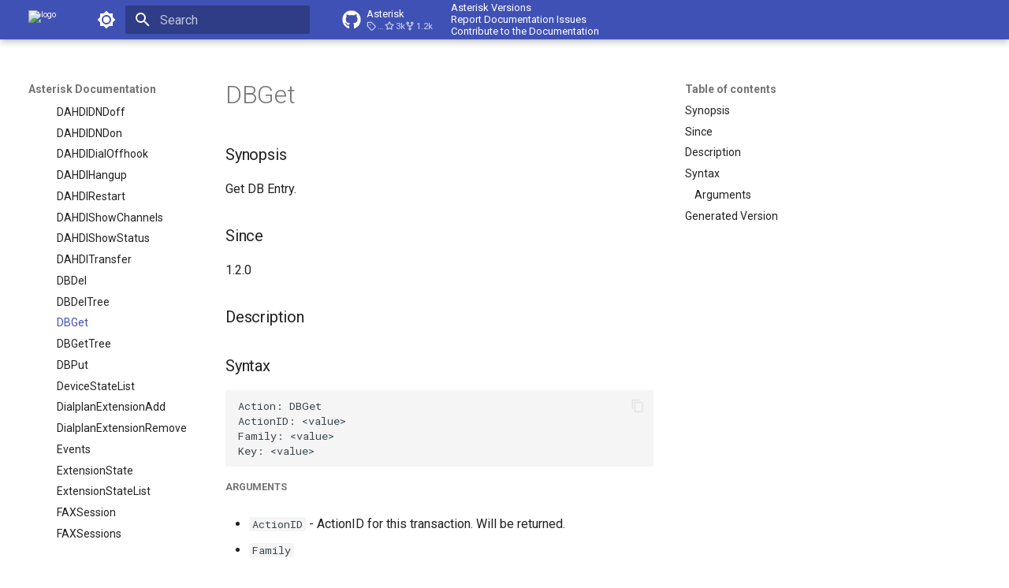

--- FILE ---
content_type: text/html; charset=utf-8
request_url: https://docs.asterisk.org/Asterisk_21_Documentation/API_Documentation/AMI_Actions/DBGet/
body_size: 13328
content:
<!doctype html><html lang=en class=no-js> <head><meta charset=utf-8><meta name=viewport content="width=device-width,initial-scale=1"><link href=https://docs.asterisk.org/Asterisk_21_Documentation/API_Documentation/AMI_Actions/DBGet/ rel=canonical><link href=../DBDelTree/ rel=prev><link href=../DBGetTree/ rel=next><link rel=icon href=../../../../favicon.ico><meta name=generator content="mkdocs-1.6.1, mkdocs-material-9.6.19"><title>DBGet - Asterisk Documentation</title><link rel=stylesheet href=../../../../assets/stylesheets/main.7e37652d.min.css><link rel=stylesheet href=../../../../assets/stylesheets/palette.06af60db.min.css><link rel=preconnect href=https://fonts.gstatic.com crossorigin><link rel=stylesheet href="https://fonts.googleapis.com/css?family=Roboto:300,300i,400,400i,700,700i%7CRoboto+Mono:400,400i,700,700i&display=fallback"><style>:root{--md-text-font:"Roboto";--md-code-font:"Roboto Mono"}</style><link rel=stylesheet href=../../../../material-override.css><script>__md_scope=new URL("../../../..",location),__md_hash=e=>[...e].reduce(((e,_)=>(e<<5)-e+_.charCodeAt(0)),0),__md_get=(e,_=localStorage,t=__md_scope)=>JSON.parse(_.getItem(t.pathname+"."+e)),__md_set=(e,_,t=localStorage,a=__md_scope)=>{try{t.setItem(a.pathname+"."+e,JSON.stringify(_))}catch(e){}}</script><script id=__analytics>function __md_analytics(){function e(){dataLayer.push(arguments)}window.dataLayer=window.dataLayer||[],e("js",new Date),e("config","G-2ZKMCW9DZ9"),document.addEventListener("DOMContentLoaded",(function(){document.forms.search&&document.forms.search.query.addEventListener("blur",(function(){this.value&&e("event","search",{search_term:this.value})}));document$.subscribe((function(){var t=document.forms.feedback;if(void 0!==t)for(var a of t.querySelectorAll("[type=submit]"))a.addEventListener("click",(function(a){a.preventDefault();var n=document.location.pathname,d=this.getAttribute("data-md-value");e("event","feedback",{page:n,data:d}),t.firstElementChild.disabled=!0;var r=t.querySelector(".md-feedback__note [data-md-value='"+d+"']");r&&(r.hidden=!1)})),t.hidden=!1})),location$.subscribe((function(t){e("config","G-2ZKMCW9DZ9",{page_path:t.pathname})}))}));var t=document.createElement("script");t.async=!0,t.src="https://www.googletagmanager.com/gtag/js?id=G-2ZKMCW9DZ9",document.getElementById("__analytics").insertAdjacentElement("afterEnd",t)}</script><script>"undefined"!=typeof __md_analytics&&__md_analytics()</script></head> <body dir=ltr data-md-color-scheme=default data-md-color-primary=indigo data-md-color-accent=indigo> <input class=md-toggle data-md-toggle=drawer type=checkbox id=__drawer autocomplete=off> <input class=md-toggle data-md-toggle=search type=checkbox id=__search autocomplete=off> <label class=md-overlay for=__drawer></label> <div data-md-component=skip> <a href=#dbget class=md-skip> Skip to content </a> </div> <div data-md-component=announce> </div> <header class="md-header md-header--shadow" data-md-component=header> <nav class="md-header__inner md-grid" aria-label=Header> <a href=../../../.. title="Asterisk Documentation" class="md-header__button md-logo" aria-label="Asterisk Documentation" data-md-component=logo> <img src=../../../../favicon.ico alt=logo> </a> <label class="md-header__button md-icon" for=__drawer> <svg xmlns=http://www.w3.org/2000/svg viewbox="0 0 24 24"><path d="M3 6h18v2H3zm0 5h18v2H3zm0 5h18v2H3z"/></svg> </label> <div class=md-header__title data-md-component=header-title> <div class=md-header__ellipsis> <div class=md-header__topic> <span class=md-ellipsis> Asterisk Documentation </span> </div> <div class=md-header__topic data-md-component=header-topic> <span class=md-ellipsis> DBGet </span> </div> </div> </div> <form class=md-header__option data-md-component=palette> <input class=md-option data-md-color-media="(prefers-color-scheme: light)" data-md-color-scheme=default data-md-color-primary=indigo data-md-color-accent=indigo aria-label="Switch to dark mode" type=radio name=__palette id=__palette_0> <label class="md-header__button md-icon" title="Switch to dark mode" for=__palette_1 hidden> <svg xmlns=http://www.w3.org/2000/svg viewbox="0 0 24 24"><path d="M12 8a4 4 0 0 0-4 4 4 4 0 0 0 4 4 4 4 0 0 0 4-4 4 4 0 0 0-4-4m0 10a6 6 0 0 1-6-6 6 6 0 0 1 6-6 6 6 0 0 1 6 6 6 6 0 0 1-6 6m8-9.31V4h-4.69L12 .69 8.69 4H4v4.69L.69 12 4 15.31V20h4.69L12 23.31 15.31 20H20v-4.69L23.31 12z"/></svg> </label> <input class=md-option data-md-color-media="(prefers-color-scheme: dark)" data-md-color-scheme=slate data-md-color-primary=indigo data-md-color-accent=indigo aria-label="Switch to light mode" type=radio name=__palette id=__palette_1> <label class="md-header__button md-icon" title="Switch to light mode" for=__palette_0 hidden> <svg xmlns=http://www.w3.org/2000/svg viewbox="0 0 24 24"><path d="M12 18c-.89 0-1.74-.2-2.5-.55C11.56 16.5 13 14.42 13 12s-1.44-4.5-3.5-5.45C10.26 6.2 11.11 6 12 6a6 6 0 0 1 6 6 6 6 0 0 1-6 6m8-9.31V4h-4.69L12 .69 8.69 4H4v4.69L.69 12 4 15.31V20h4.69L12 23.31 15.31 20H20v-4.69L23.31 12z"/></svg> </label> </form> <script>var palette=__md_get("__palette");if(palette&&palette.color){if("(prefers-color-scheme)"===palette.color.media){var media=matchMedia("(prefers-color-scheme: light)"),input=document.querySelector(media.matches?"[data-md-color-media='(prefers-color-scheme: light)']":"[data-md-color-media='(prefers-color-scheme: dark)']");palette.color.media=input.getAttribute("data-md-color-media"),palette.color.scheme=input.getAttribute("data-md-color-scheme"),palette.color.primary=input.getAttribute("data-md-color-primary"),palette.color.accent=input.getAttribute("data-md-color-accent")}for(var[key,value]of Object.entries(palette.color))document.body.setAttribute("data-md-color-"+key,value)}</script> <label class="md-header__button md-icon" for=__search> <svg xmlns=http://www.w3.org/2000/svg viewbox="0 0 24 24"><path d="M9.5 3A6.5 6.5 0 0 1 16 9.5c0 1.61-.59 3.09-1.56 4.23l.27.27h.79l5 5-1.5 1.5-5-5v-.79l-.27-.27A6.52 6.52 0 0 1 9.5 16 6.5 6.5 0 0 1 3 9.5 6.5 6.5 0 0 1 9.5 3m0 2C7 5 5 7 5 9.5S7 14 9.5 14 14 12 14 9.5 12 5 9.5 5"/></svg> </label> <div class=md-search data-md-component=search role=dialog> <label class=md-search__overlay for=__search></label> <div class=md-search__inner role=search> <form class=md-search__form name=search> <input type=text class=md-search__input name=query aria-label=Search placeholder=Search autocapitalize=off autocorrect=off autocomplete=off spellcheck=false data-md-component=search-query required> <label class="md-search__icon md-icon" for=__search> <svg xmlns=http://www.w3.org/2000/svg viewbox="0 0 24 24"><path d="M9.5 3A6.5 6.5 0 0 1 16 9.5c0 1.61-.59 3.09-1.56 4.23l.27.27h.79l5 5-1.5 1.5-5-5v-.79l-.27-.27A6.52 6.52 0 0 1 9.5 16 6.5 6.5 0 0 1 3 9.5 6.5 6.5 0 0 1 9.5 3m0 2C7 5 5 7 5 9.5S7 14 9.5 14 14 12 14 9.5 12 5 9.5 5"/></svg> <svg xmlns=http://www.w3.org/2000/svg viewbox="0 0 24 24"><path d="M20 11v2H8l5.5 5.5-1.42 1.42L4.16 12l7.92-7.92L13.5 5.5 8 11z"/></svg> </label> <nav class=md-search__options aria-label=Search> <a href=javascript:void(0) class="md-search__icon md-icon" title=Share aria-label=Share data-clipboard data-clipboard-text data-md-component=search-share tabindex=-1> <svg xmlns=http://www.w3.org/2000/svg viewbox="0 0 24 24"><path d="M18 16.08c-.76 0-1.44.3-1.96.77L8.91 12.7c.05-.23.09-.46.09-.7s-.04-.47-.09-.7l7.05-4.11c.54.5 1.25.81 2.04.81a3 3 0 0 0 3-3 3 3 0 0 0-3-3 3 3 0 0 0-3 3c0 .24.04.47.09.7L8.04 9.81C7.5 9.31 6.79 9 6 9a3 3 0 0 0-3 3 3 3 0 0 0 3 3c.79 0 1.5-.31 2.04-.81l7.12 4.15c-.05.21-.08.43-.08.66 0 1.61 1.31 2.91 2.92 2.91s2.92-1.3 2.92-2.91A2.92 2.92 0 0 0 18 16.08"/></svg> </a> <button type=reset class="md-search__icon md-icon" title=Clear aria-label=Clear tabindex=-1> <svg xmlns=http://www.w3.org/2000/svg viewbox="0 0 24 24"><path d="M19 6.41 17.59 5 12 10.59 6.41 5 5 6.41 10.59 12 5 17.59 6.41 19 12 13.41 17.59 19 19 17.59 13.41 12z"/></svg> </button> </nav> <div class=md-search__suggest data-md-component=search-suggest></div> </form> <div class=md-search__output> <div class=md-search__scrollwrap tabindex=0 data-md-scrollfix> <div class=md-search-result data-md-component=search-result> <div class=md-search-result__meta> Initializing search </div> <ol class=md-search-result__list role=presentation></ol> </div> </div> </div> </div> </div> <div class=md-header__source> <table border=0 style="width: max-content;padding:0px;margin:0px"><tr><td> <a href=https://github.com/asterisk/asterisk title="Go to repository" class=md-source data-md-component=source> <div class="md-source__icon md-icon"> <svg xmlns=http://www.w3.org/2000/svg viewbox="0 0 512 512"><!-- Font Awesome Free 7.0.0 by @fontawesome - https://fontawesome.com License - https://fontawesome.com/license/free (Icons: CC BY 4.0, Fonts: SIL OFL 1.1, Code: MIT License) Copyright 2025 Fonticons, Inc.--><path fill=currentColor d="M173.9 397.4c0 2-2.3 3.6-5.2 3.6-3.3.3-5.6-1.3-5.6-3.6 0-2 2.3-3.6 5.2-3.6 3-.3 5.6 1.3 5.6 3.6m-31.1-4.5c-.7 2 1.3 4.3 4.3 4.9 2.6 1 5.6 0 6.2-2s-1.3-4.3-4.3-5.2c-2.6-.7-5.5.3-6.2 2.3m44.2-1.7c-2.9.7-4.9 2.6-4.6 4.9.3 2 2.9 3.3 5.9 2.6 2.9-.7 4.9-2.6 4.6-4.6-.3-1.9-3-3.2-5.9-2.9M252.8 8C114.1 8 8 113.3 8 252c0 110.9 69.8 205.8 169.5 239.2 12.8 2.3 17.3-5.6 17.3-12.1 0-6.2-.3-40.4-.3-61.4 0 0-70 15-84.7-29.8 0 0-11.4-29.1-27.8-36.6 0 0-22.9-15.7 1.6-15.4 0 0 24.9 2 38.6 25.8 21.9 38.6 58.6 27.5 72.9 20.9 2.3-16 8.8-27.1 16-33.7-55.9-6.2-112.3-14.3-112.3-110.5 0-27.5 7.6-41.3 23.6-58.9-2.6-6.5-11.1-33.3 2.6-67.9 20.9-6.5 69 27 69 27 20-5.6 41.5-8.5 62.8-8.5s42.8 2.9 62.8 8.5c0 0 48.1-33.6 69-27 13.7 34.7 5.2 61.4 2.6 67.9 16 17.7 25.8 31.5 25.8 58.9 0 96.5-58.9 104.2-114.8 110.5 9.2 7.9 17 22.9 17 46.4 0 33.7-.3 75.4-.3 83.6 0 6.5 4.6 14.4 17.3 12.1C436.2 457.8 504 362.9 504 252 504 113.3 391.5 8 252.8 8M105.2 352.9c-1.3 1-1 3.3.7 5.2 1.6 1.6 3.9 2.3 5.2 1 1.3-1 1-3.3-.7-5.2-1.6-1.6-3.9-2.3-5.2-1m-10.8-8.1c-.7 1.3.3 2.9 2.3 3.9 1.6 1 3.6.7 4.3-.7.7-1.3-.3-2.9-2.3-3.9-2-.6-3.6-.3-4.3.7m32.4 35.6c-1.6 1.3-1 4.3 1.3 6.2 2.3 2.3 5.2 2.6 6.5 1 1.3-1.3.7-4.3-1.3-6.2-2.2-2.3-5.2-2.6-6.5-1m-11.4-14.7c-1.6 1-1.6 3.6 0 5.9s4.3 3.3 5.6 2.3c1.6-1.3 1.6-3.9 0-6.2-1.4-2.3-4-3.3-5.6-2"/></svg> </div> <div class=md-source__repository> Asterisk </div> </a> </td> <td style=font-size:.65rem;line-height:1.2;vertical-align:middle;> <a href=/About-the-Project/Asterisk-Versions>Asterisk Versions</a><br> <a target=_blank href=https://github.com/asterisk/documentation/issues>Report Documentation Issues</a><br> <a target=_blank href=https://github.com/asterisk/documentation>Contribute to the Documentation</a> </td></tr> </table> </div> </nav> </header> <div class=md-container data-md-component=container> <main class=md-main data-md-component=main> <div class="md-main__inner md-grid"> <div class="md-sidebar md-sidebar--primary" data-md-component=sidebar data-md-type=navigation> <div class=md-sidebar__scrollwrap> <div class=md-sidebar__inner> <nav class="md-nav md-nav--primary" aria-label=Navigation data-md-level=0> <label class=md-nav__title for=__drawer> <a href=../../../.. title="Asterisk Documentation" class="md-nav__button md-logo" aria-label="Asterisk Documentation" data-md-component=logo> <img src=../../../../favicon.ico alt=logo> </a> Asterisk Documentation </label> <div class=md-nav__source> <table border=0 style="width: max-content;padding:0px;margin:0px"><tr><td> <a href=https://github.com/asterisk/asterisk title="Go to repository" class=md-source data-md-component=source> <div class="md-source__icon md-icon"> <svg xmlns=http://www.w3.org/2000/svg viewbox="0 0 512 512"><!-- Font Awesome Free 7.0.0 by @fontawesome - https://fontawesome.com License - https://fontawesome.com/license/free (Icons: CC BY 4.0, Fonts: SIL OFL 1.1, Code: MIT License) Copyright 2025 Fonticons, Inc.--><path fill=currentColor d="M173.9 397.4c0 2-2.3 3.6-5.2 3.6-3.3.3-5.6-1.3-5.6-3.6 0-2 2.3-3.6 5.2-3.6 3-.3 5.6 1.3 5.6 3.6m-31.1-4.5c-.7 2 1.3 4.3 4.3 4.9 2.6 1 5.6 0 6.2-2s-1.3-4.3-4.3-5.2c-2.6-.7-5.5.3-6.2 2.3m44.2-1.7c-2.9.7-4.9 2.6-4.6 4.9.3 2 2.9 3.3 5.9 2.6 2.9-.7 4.9-2.6 4.6-4.6-.3-1.9-3-3.2-5.9-2.9M252.8 8C114.1 8 8 113.3 8 252c0 110.9 69.8 205.8 169.5 239.2 12.8 2.3 17.3-5.6 17.3-12.1 0-6.2-.3-40.4-.3-61.4 0 0-70 15-84.7-29.8 0 0-11.4-29.1-27.8-36.6 0 0-22.9-15.7 1.6-15.4 0 0 24.9 2 38.6 25.8 21.9 38.6 58.6 27.5 72.9 20.9 2.3-16 8.8-27.1 16-33.7-55.9-6.2-112.3-14.3-112.3-110.5 0-27.5 7.6-41.3 23.6-58.9-2.6-6.5-11.1-33.3 2.6-67.9 20.9-6.5 69 27 69 27 20-5.6 41.5-8.5 62.8-8.5s42.8 2.9 62.8 8.5c0 0 48.1-33.6 69-27 13.7 34.7 5.2 61.4 2.6 67.9 16 17.7 25.8 31.5 25.8 58.9 0 96.5-58.9 104.2-114.8 110.5 9.2 7.9 17 22.9 17 46.4 0 33.7-.3 75.4-.3 83.6 0 6.5 4.6 14.4 17.3 12.1C436.2 457.8 504 362.9 504 252 504 113.3 391.5 8 252.8 8M105.2 352.9c-1.3 1-1 3.3.7 5.2 1.6 1.6 3.9 2.3 5.2 1 1.3-1 1-3.3-.7-5.2-1.6-1.6-3.9-2.3-5.2-1m-10.8-8.1c-.7 1.3.3 2.9 2.3 3.9 1.6 1 3.6.7 4.3-.7.7-1.3-.3-2.9-2.3-3.9-2-.6-3.6-.3-4.3.7m32.4 35.6c-1.6 1.3-1 4.3 1.3 6.2 2.3 2.3 5.2 2.6 6.5 1 1.3-1.3.7-4.3-1.3-6.2-2.2-2.3-5.2-2.6-6.5-1m-11.4-14.7c-1.6 1-1.6 3.6 0 5.9s4.3 3.3 5.6 2.3c1.6-1.3 1.6-3.9 0-6.2-1.4-2.3-4-3.3-5.6-2"/></svg> </div> <div class=md-source__repository> Asterisk </div> </a> </td> <td style=font-size:.65rem;line-height:1.2;vertical-align:middle;> <a href=/About-the-Project/Asterisk-Versions>Asterisk Versions</a><br> <a target=_blank href=https://github.com/asterisk/documentation/issues>Report Documentation Issues</a><br> <a target=_blank href=https://github.com/asterisk/documentation>Contribute to the Documentation</a> </td></tr> </table> </div> <ul class=md-nav__list data-md-scrollfix> <li class="md-nav__item md-nav__item--pruned md-nav__item--nested"> <a href=../../../../About-the-Project/ class=md-nav__link> <span class=md-ellipsis> About the Project </span> <span class="md-nav__icon md-icon"></span> </a> </li> <li class="md-nav__item md-nav__item--pruned md-nav__item--nested"> <a href=../../../../Asterisk-Community/ class=md-nav__link> <span class=md-ellipsis> Asterisk Community </span> <span class="md-nav__icon md-icon"></span> </a> </li> <li class="md-nav__item md-nav__item--pruned md-nav__item--nested"> <a href=../../../../Fundamentals/ class=md-nav__link> <span class=md-ellipsis> Fundamentals </span> <span class="md-nav__icon md-icon"></span> </a> </li> <li class="md-nav__item md-nav__item--pruned md-nav__item--nested"> <a href=../../../../Getting-Started/Beginning-Asterisk/ class=md-nav__link> <span class=md-ellipsis> Getting Started </span> <span class="md-nav__icon md-icon"></span> </a> </li> <li class="md-nav__item md-nav__item--pruned md-nav__item--nested"> <a href=../../../../Configuration/ class=md-nav__link> <span class=md-ellipsis> Configuration </span> <span class="md-nav__icon md-icon"></span> </a> </li> <li class="md-nav__item md-nav__item--pruned md-nav__item--nested"> <a href=../../../../Deployment/ class=md-nav__link> <span class=md-ellipsis> Deployment </span> <span class="md-nav__icon md-icon"></span> </a> </li> <li class="md-nav__item md-nav__item--pruned md-nav__item--nested"> <a href=../../../../Operation/ class=md-nav__link> <span class=md-ellipsis> Operation </span> <span class="md-nav__icon md-icon"></span> </a> </li> <li class="md-nav__item md-nav__item--pruned md-nav__item--nested"> <a href=../../../../Development/ class=md-nav__link> <span class=md-ellipsis> Development </span> <span class="md-nav__icon md-icon"></span> </a> </li> <li class="md-nav__item md-nav__item--pruned md-nav__item--nested"> <a href=../../../../Latest_API/ class=md-nav__link> <span class=md-ellipsis> Latest API </span> <span class="md-nav__icon md-icon"></span> </a> </li> <li class="md-nav__item md-nav__item--pruned md-nav__item--nested"> <a href=../../../../Asterisk_18_Documentation/ class=md-nav__link> <span class=md-ellipsis> Asterisk 18 Documentation </span> <span class="md-nav__icon md-icon"></span> </a> </li> <li class="md-nav__item md-nav__item--pruned md-nav__item--nested"> <a href=../../../../Asterisk_19_Documentation/ class=md-nav__link> <span class=md-ellipsis> Asterisk 19 Documentation </span> <span class="md-nav__icon md-icon"></span> </a> </li> <li class="md-nav__item md-nav__item--pruned md-nav__item--nested"> <a href=../../../../Asterisk_20_Documentation/ class=md-nav__link> <span class=md-ellipsis> Asterisk 20 Documentation </span> <span class="md-nav__icon md-icon"></span> </a> </li> <li class="md-nav__item md-nav__item--active md-nav__item--nested"> <input class="md-nav__toggle md-toggle " type=checkbox id=__nav_13 checked> <div class="md-nav__link md-nav__container"> <a href=../../../ class="md-nav__link "> <span class=md-ellipsis> Asterisk 21 Documentation </span> </a> <label class="md-nav__link " for=__nav_13 id=__nav_13_label tabindex=0> <span class="md-nav__icon md-icon"></span> </label> </div> <nav class=md-nav data-md-level=1 aria-labelledby=__nav_13_label aria-expanded=true> <label class=md-nav__title for=__nav_13> <span class="md-nav__icon md-icon"></span> Asterisk 21 Documentation </label> <ul class=md-nav__list data-md-scrollfix> <li class=md-nav__item> <a href=../../../Upgrading/ class=md-nav__link> <span class=md-ellipsis> Upgrading to Asterisk 21 </span> </a> </li> <li class=md-nav__item> <a href=../../../WhatsNew/ class=md-nav__link> <span class=md-ellipsis> New in 21 </span> </a> </li> <li class="md-nav__item md-nav__item--active md-nav__item--nested"> <input class="md-nav__toggle md-toggle " type=checkbox id=__nav_13_4 checked> <div class="md-nav__link md-nav__container"> <a href=../../ class="md-nav__link "> <span class=md-ellipsis> API Documentation </span> </a> <label class="md-nav__link " for=__nav_13_4 id=__nav_13_4_label tabindex=0> <span class="md-nav__icon md-icon"></span> </label> </div> <nav class=md-nav data-md-level=2 aria-labelledby=__nav_13_4_label aria-expanded=true> <label class=md-nav__title for=__nav_13_4> <span class="md-nav__icon md-icon"></span> API Documentation </label> <ul class=md-nav__list data-md-scrollfix> <li class="md-nav__item md-nav__item--pruned md-nav__item--nested"> <a href=../../AGI_Commands/ class=md-nav__link> <span class=md-ellipsis> AGI Commands </span> <span class="md-nav__icon md-icon"></span> </a> </li> <li class="md-nav__item md-nav__item--active md-nav__item--nested"> <input class="md-nav__toggle md-toggle " type=checkbox id=__nav_13_4_3 checked> <div class="md-nav__link md-nav__container"> <a href=../ class="md-nav__link "> <span class=md-ellipsis> AMI Actions </span> </a> <label class="md-nav__link " for=__nav_13_4_3 id=__nav_13_4_3_label tabindex=0> <span class="md-nav__icon md-icon"></span> </label> </div> <nav class=md-nav data-md-level=3 aria-labelledby=__nav_13_4_3_label aria-expanded=true> <label class=md-nav__title for=__nav_13_4_3> <span class="md-nav__icon md-icon"></span> AMI Actions </label> <ul class=md-nav__list data-md-scrollfix> <li class=md-nav__item> <a href=../AGI/ class=md-nav__link> <span class=md-ellipsis> AGI </span> </a> </li> <li class=md-nav__item> <a href=../AOCMessage/ class=md-nav__link> <span class=md-ellipsis> AOCMessage </span> </a> </li> <li class=md-nav__item> <a href=../AbsoluteTimeout/ class=md-nav__link> <span class=md-ellipsis> AbsoluteTimeout </span> </a> </li> <li class=md-nav__item> <a href=../AgentLogoff/ class=md-nav__link> <span class=md-ellipsis> AgentLogoff </span> </a> </li> <li class=md-nav__item> <a href=../Agents/ class=md-nav__link> <span class=md-ellipsis> Agents </span> </a> </li> <li class=md-nav__item> <a href=../Atxfer/ class=md-nav__link> <span class=md-ellipsis> Atxfer </span> </a> </li> <li class=md-nav__item> <a href=../BlindTransfer/ class=md-nav__link> <span class=md-ellipsis> BlindTransfer </span> </a> </li> <li class=md-nav__item> <a href=../Bridge/ class=md-nav__link> <span class=md-ellipsis> Bridge </span> </a> </li> <li class=md-nav__item> <a href=../BridgeDestroy/ class=md-nav__link> <span class=md-ellipsis> BridgeDestroy </span> </a> </li> <li class=md-nav__item> <a href=../BridgeInfo/ class=md-nav__link> <span class=md-ellipsis> BridgeInfo </span> </a> </li> <li class=md-nav__item> <a href=../BridgeKick/ class=md-nav__link> <span class=md-ellipsis> BridgeKick </span> </a> </li> <li class=md-nav__item> <a href=../BridgeList/ class=md-nav__link> <span class=md-ellipsis> BridgeList </span> </a> </li> <li class=md-nav__item> <a href=../BridgeTechnologyList/ class=md-nav__link> <span class=md-ellipsis> BridgeTechnologyList </span> </a> </li> <li class=md-nav__item> <a href=../BridgeTechnologySuspend/ class=md-nav__link> <span class=md-ellipsis> BridgeTechnologySuspend </span> </a> </li> <li class=md-nav__item> <a href=../BridgeTechnologyUnsuspend/ class=md-nav__link> <span class=md-ellipsis> BridgeTechnologyUnsuspend </span> </a> </li> <li class=md-nav__item> <a href=../CancelAtxfer/ class=md-nav__link> <span class=md-ellipsis> CancelAtxfer </span> </a> </li> <li class=md-nav__item> <a href=../Challenge/ class=md-nav__link> <span class=md-ellipsis> Challenge </span> </a> </li> <li class=md-nav__item> <a href=../Command/ class=md-nav__link> <span class=md-ellipsis> Command </span> </a> </li> <li class=md-nav__item> <a href=../ConfbridgeKick/ class=md-nav__link> <span class=md-ellipsis> ConfbridgeKick </span> </a> </li> <li class=md-nav__item> <a href=../ConfbridgeList/ class=md-nav__link> <span class=md-ellipsis> ConfbridgeList </span> </a> </li> <li class=md-nav__item> <a href=../ConfbridgeListRooms/ class=md-nav__link> <span class=md-ellipsis> ConfbridgeListRooms </span> </a> </li> <li class=md-nav__item> <a href=../ConfbridgeLock/ class=md-nav__link> <span class=md-ellipsis> ConfbridgeLock </span> </a> </li> <li class=md-nav__item> <a href=../ConfbridgeMute/ class=md-nav__link> <span class=md-ellipsis> ConfbridgeMute </span> </a> </li> <li class=md-nav__item> <a href=../ConfbridgeSetSingleVideoSrc/ class=md-nav__link> <span class=md-ellipsis> ConfbridgeSetSingleVideoSrc </span> </a> </li> <li class=md-nav__item> <a href=../ConfbridgeStartRecord/ class=md-nav__link> <span class=md-ellipsis> ConfbridgeStartRecord </span> </a> </li> <li class=md-nav__item> <a href=../ConfbridgeStopRecord/ class=md-nav__link> <span class=md-ellipsis> ConfbridgeStopRecord </span> </a> </li> <li class=md-nav__item> <a href=../ConfbridgeUnlock/ class=md-nav__link> <span class=md-ellipsis> ConfbridgeUnlock </span> </a> </li> <li class=md-nav__item> <a href=../ConfbridgeUnmute/ class=md-nav__link> <span class=md-ellipsis> ConfbridgeUnmute </span> </a> </li> <li class=md-nav__item> <a href=../ControlPlayback/ class=md-nav__link> <span class=md-ellipsis> ControlPlayback </span> </a> </li> <li class=md-nav__item> <a href=../CoreSettings/ class=md-nav__link> <span class=md-ellipsis> CoreSettings </span> </a> </li> <li class=md-nav__item> <a href=../CoreShowChannelMap/ class=md-nav__link> <span class=md-ellipsis> CoreShowChannelMap </span> </a> </li> <li class=md-nav__item> <a href=../CoreShowChannels/ class=md-nav__link> <span class=md-ellipsis> CoreShowChannels </span> </a> </li> <li class=md-nav__item> <a href=../CoreStatus/ class=md-nav__link> <span class=md-ellipsis> CoreStatus </span> </a> </li> <li class=md-nav__item> <a href=../CreateConfig/ class=md-nav__link> <span class=md-ellipsis> CreateConfig </span> </a> </li> <li class=md-nav__item> <a href=../DAHDIDNDoff/ class=md-nav__link> <span class=md-ellipsis> DAHDIDNDoff </span> </a> </li> <li class=md-nav__item> <a href=../DAHDIDNDon/ class=md-nav__link> <span class=md-ellipsis> DAHDIDNDon </span> </a> </li> <li class=md-nav__item> <a href=../DAHDIDialOffhook/ class=md-nav__link> <span class=md-ellipsis> DAHDIDialOffhook </span> </a> </li> <li class=md-nav__item> <a href=../DAHDIHangup/ class=md-nav__link> <span class=md-ellipsis> DAHDIHangup </span> </a> </li> <li class=md-nav__item> <a href=../DAHDIRestart/ class=md-nav__link> <span class=md-ellipsis> DAHDIRestart </span> </a> </li> <li class=md-nav__item> <a href=../DAHDIShowChannels/ class=md-nav__link> <span class=md-ellipsis> DAHDIShowChannels </span> </a> </li> <li class=md-nav__item> <a href=../DAHDIShowStatus/ class=md-nav__link> <span class=md-ellipsis> DAHDIShowStatus </span> </a> </li> <li class=md-nav__item> <a href=../DAHDITransfer/ class=md-nav__link> <span class=md-ellipsis> DAHDITransfer </span> </a> </li> <li class=md-nav__item> <a href=../DBDel/ class=md-nav__link> <span class=md-ellipsis> DBDel </span> </a> </li> <li class=md-nav__item> <a href=../DBDelTree/ class=md-nav__link> <span class=md-ellipsis> DBDelTree </span> </a> </li> <li class="md-nav__item md-nav__item--active"> <input class="md-nav__toggle md-toggle" type=checkbox id=__toc> <label class="md-nav__link md-nav__link--active" for=__toc> <span class=md-ellipsis> DBGet </span> <span class="md-nav__icon md-icon"></span> </label> <a href=./ class="md-nav__link md-nav__link--active"> <span class=md-ellipsis> DBGet </span> </a> <nav class="md-nav md-nav--secondary" aria-label="Table of contents"> <label class=md-nav__title for=__toc> <span class="md-nav__icon md-icon"></span> Table of contents </label> <ul class=md-nav__list data-md-component=toc data-md-scrollfix> <li class=md-nav__item> <a href=#synopsis class=md-nav__link> <span class=md-ellipsis> Synopsis </span> </a> </li> <li class=md-nav__item> <a href=#since class=md-nav__link> <span class=md-ellipsis> Since </span> </a> </li> <li class=md-nav__item> <a href=#description class=md-nav__link> <span class=md-ellipsis> Description </span> </a> </li> <li class=md-nav__item> <a href=#syntax class=md-nav__link> <span class=md-ellipsis> Syntax </span> </a> <nav class=md-nav aria-label=Syntax> <ul class=md-nav__list> <li class=md-nav__item> <a href=#arguments class=md-nav__link> <span class=md-ellipsis> Arguments </span> </a> </li> </ul> </nav> </li> <li class=md-nav__item> <a href=#generated-version class=md-nav__link> <span class=md-ellipsis> Generated Version </span> </a> </li> </ul> </nav> </li> <li class=md-nav__item> <a href=../DBGetTree/ class=md-nav__link> <span class=md-ellipsis> DBGetTree </span> </a> </li> <li class=md-nav__item> <a href=../DBPut/ class=md-nav__link> <span class=md-ellipsis> DBPut </span> </a> </li> <li class=md-nav__item> <a href=../DeviceStateList/ class=md-nav__link> <span class=md-ellipsis> DeviceStateList </span> </a> </li> <li class=md-nav__item> <a href=../DialplanExtensionAdd/ class=md-nav__link> <span class=md-ellipsis> DialplanExtensionAdd </span> </a> </li> <li class=md-nav__item> <a href=../DialplanExtensionRemove/ class=md-nav__link> <span class=md-ellipsis> DialplanExtensionRemove </span> </a> </li> <li class=md-nav__item> <a href=../Events/ class=md-nav__link> <span class=md-ellipsis> Events </span> </a> </li> <li class=md-nav__item> <a href=../ExtensionState/ class=md-nav__link> <span class=md-ellipsis> ExtensionState </span> </a> </li> <li class=md-nav__item> <a href=../ExtensionStateList/ class=md-nav__link> <span class=md-ellipsis> ExtensionStateList </span> </a> </li> <li class=md-nav__item> <a href=../FAXSession/ class=md-nav__link> <span class=md-ellipsis> FAXSession </span> </a> </li> <li class=md-nav__item> <a href=../FAXSessions/ class=md-nav__link> <span class=md-ellipsis> FAXSessions </span> </a> </li> <li class=md-nav__item> <a href=../FAXStats/ class=md-nav__link> <span class=md-ellipsis> FAXStats </span> </a> </li> <li class=md-nav__item> <a href=../Filter/ class=md-nav__link> <span class=md-ellipsis> Filter </span> </a> </li> <li class=md-nav__item> <a href=../GetConfig/ class=md-nav__link> <span class=md-ellipsis> GetConfig </span> </a> </li> <li class=md-nav__item> <a href=../GetConfigJSON/ class=md-nav__link> <span class=md-ellipsis> GetConfigJSON </span> </a> </li> <li class=md-nav__item> <a href=../Getvar/ class=md-nav__link> <span class=md-ellipsis> Getvar </span> </a> </li> <li class=md-nav__item> <a href=../Hangup/ class=md-nav__link> <span class=md-ellipsis> Hangup </span> </a> </li> <li class=md-nav__item> <a href=../IAXnetstats/ class=md-nav__link> <span class=md-ellipsis> IAXnetstats </span> </a> </li> <li class=md-nav__item> <a href=../IAXpeerlist/ class=md-nav__link> <span class=md-ellipsis> IAXpeerlist </span> </a> </li> <li class=md-nav__item> <a href=../IAXpeers/ class=md-nav__link> <span class=md-ellipsis> IAXpeers </span> </a> </li> <li class=md-nav__item> <a href=../IAXregistry/ class=md-nav__link> <span class=md-ellipsis> IAXregistry </span> </a> </li> <li class=md-nav__item> <a href=../JabberSend/ class=md-nav__link> <span class=md-ellipsis> JabberSend </span> </a> </li> <li class=md-nav__item> <a href=../ListCategories/ class=md-nav__link> <span class=md-ellipsis> ListCategories </span> </a> </li> <li class=md-nav__item> <a href=../ListCommands/ class=md-nav__link> <span class=md-ellipsis> ListCommands </span> </a> </li> <li class=md-nav__item> <a href=../LocalOptimizeAway/ class=md-nav__link> <span class=md-ellipsis> LocalOptimizeAway </span> </a> </li> <li class=md-nav__item> <a href=../LoggerRotate/ class=md-nav__link> <span class=md-ellipsis> LoggerRotate </span> </a> </li> <li class=md-nav__item> <a href=../Login/ class=md-nav__link> <span class=md-ellipsis> Login </span> </a> </li> <li class=md-nav__item> <a href=../Logoff/ class=md-nav__link> <span class=md-ellipsis> Logoff </span> </a> </li> <li class=md-nav__item> <a href=../MWIDelete/ class=md-nav__link> <span class=md-ellipsis> MWIDelete </span> </a> </li> <li class=md-nav__item> <a href=../MWIGet/ class=md-nav__link> <span class=md-ellipsis> MWIGet </span> </a> </li> <li class=md-nav__item> <a href=../MWIUpdate/ class=md-nav__link> <span class=md-ellipsis> MWIUpdate </span> </a> </li> <li class=md-nav__item> <a href=../MailboxCount/ class=md-nav__link> <span class=md-ellipsis> MailboxCount </span> </a> </li> <li class=md-nav__item> <a href=../MailboxStatus/ class=md-nav__link> <span class=md-ellipsis> MailboxStatus </span> </a> </li> <li class=md-nav__item> <a href=../MeetmeList/ class=md-nav__link> <span class=md-ellipsis> MeetmeList </span> </a> </li> <li class=md-nav__item> <a href=../MeetmeListRooms/ class=md-nav__link> <span class=md-ellipsis> MeetmeListRooms </span> </a> </li> <li class=md-nav__item> <a href=../MeetmeMute/ class=md-nav__link> <span class=md-ellipsis> MeetmeMute </span> </a> </li> <li class=md-nav__item> <a href=../MeetmeUnmute/ class=md-nav__link> <span class=md-ellipsis> MeetmeUnmute </span> </a> </li> <li class=md-nav__item> <a href=../MessageSend/ class=md-nav__link> <span class=md-ellipsis> MessageSend </span> </a> </li> <li class=md-nav__item> <a href=../MixMonitor/ class=md-nav__link> <span class=md-ellipsis> MixMonitor </span> </a> </li> <li class=md-nav__item> <a href=../MixMonitorMute/ class=md-nav__link> <span class=md-ellipsis> MixMonitorMute </span> </a> </li> <li class=md-nav__item> <a href=../ModuleCheck/ class=md-nav__link> <span class=md-ellipsis> ModuleCheck </span> </a> </li> <li class=md-nav__item> <a href=../ModuleLoad/ class=md-nav__link> <span class=md-ellipsis> ModuleLoad </span> </a> </li> <li class=md-nav__item> <a href=../MuteAudio/ class=md-nav__link> <span class=md-ellipsis> MuteAudio </span> </a> </li> <li class=md-nav__item> <a href=../Originate/ class=md-nav__link> <span class=md-ellipsis> Originate </span> </a> </li> <li class=md-nav__item> <a href=../PJSIPHangup/ class=md-nav__link> <span class=md-ellipsis> PJSIPHangup </span> </a> </li> <li class=md-nav__item> <a href=../PJSIPNotify/ class=md-nav__link> <span class=md-ellipsis> PJSIPNotify </span> </a> </li> <li class=md-nav__item> <a href=../PJSIPQualify/ class=md-nav__link> <span class=md-ellipsis> PJSIPQualify </span> </a> </li> <li class=md-nav__item> <a href=../PJSIPRegister/ class=md-nav__link> <span class=md-ellipsis> PJSIPRegister </span> </a> </li> <li class=md-nav__item> <a href=../PJSIPShowAors/ class=md-nav__link> <span class=md-ellipsis> PJSIPShowAors </span> </a> </li> <li class=md-nav__item> <a href=../PJSIPShowAuths/ class=md-nav__link> <span class=md-ellipsis> PJSIPShowAuths </span> </a> </li> <li class=md-nav__item> <a href=../PJSIPShowContacts/ class=md-nav__link> <span class=md-ellipsis> PJSIPShowContacts </span> </a> </li> <li class=md-nav__item> <a href=../PJSIPShowEndpoint/ class=md-nav__link> <span class=md-ellipsis> PJSIPShowEndpoint </span> </a> </li> <li class=md-nav__item> <a href=../PJSIPShowEndpoints/ class=md-nav__link> <span class=md-ellipsis> PJSIPShowEndpoints </span> </a> </li> <li class=md-nav__item> <a href=../PJSIPShowRegistrationInboundContactStatuses/ class=md-nav__link> <span class=md-ellipsis> PJSIPShowRegistrationInboundContactStatuses </span> </a> </li> <li class=md-nav__item> <a href=../PJSIPShowRegistrationsInbound/ class=md-nav__link> <span class=md-ellipsis> PJSIPShowRegistrationsInbound </span> </a> </li> <li class=md-nav__item> <a href=../PJSIPShowRegistrationsOutbound/ class=md-nav__link> <span class=md-ellipsis> PJSIPShowRegistrationsOutbound </span> </a> </li> <li class=md-nav__item> <a href=../PJSIPShowResourceLists/ class=md-nav__link> <span class=md-ellipsis> PJSIPShowResourceLists </span> </a> </li> <li class=md-nav__item> <a href=../PJSIPShowSubscriptionsInbound/ class=md-nav__link> <span class=md-ellipsis> PJSIPShowSubscriptionsInbound </span> </a> </li> <li class=md-nav__item> <a href=../PJSIPShowSubscriptionsOutbound/ class=md-nav__link> <span class=md-ellipsis> PJSIPShowSubscriptionsOutbound </span> </a> </li> <li class=md-nav__item> <a href=../PJSIPUnregister/ class=md-nav__link> <span class=md-ellipsis> PJSIPUnregister </span> </a> </li> <li class=md-nav__item> <a href=../PRIDebugFileSet/ class=md-nav__link> <span class=md-ellipsis> PRIDebugFileSet </span> </a> </li> <li class=md-nav__item> <a href=../PRIDebugFileUnset/ class=md-nav__link> <span class=md-ellipsis> PRIDebugFileUnset </span> </a> </li> <li class=md-nav__item> <a href=../PRIDebugSet/ class=md-nav__link> <span class=md-ellipsis> PRIDebugSet </span> </a> </li> <li class=md-nav__item> <a href=../PRIShowSpans/ class=md-nav__link> <span class=md-ellipsis> PRIShowSpans </span> </a> </li> <li class=md-nav__item> <a href=../Park/ class=md-nav__link> <span class=md-ellipsis> Park </span> </a> </li> <li class=md-nav__item> <a href=../ParkedCalls/ class=md-nav__link> <span class=md-ellipsis> ParkedCalls </span> </a> </li> <li class=md-nav__item> <a href=../Parkinglots/ class=md-nav__link> <span class=md-ellipsis> Parkinglots </span> </a> </li> <li class=md-nav__item> <a href=../Ping/ class=md-nav__link> <span class=md-ellipsis> Ping </span> </a> </li> <li class=md-nav__item> <a href=../PlayDTMF/ class=md-nav__link> <span class=md-ellipsis> PlayDTMF </span> </a> </li> <li class=md-nav__item> <a href=../PlayMF/ class=md-nav__link> <span class=md-ellipsis> PlayMF </span> </a> </li> <li class=md-nav__item> <a href=../PresenceState/ class=md-nav__link> <span class=md-ellipsis> PresenceState </span> </a> </li> <li class=md-nav__item> <a href=../PresenceStateList/ class=md-nav__link> <span class=md-ellipsis> PresenceStateList </span> </a> </li> <li class=md-nav__item> <a href=../QueueAdd/ class=md-nav__link> <span class=md-ellipsis> QueueAdd </span> </a> </li> <li class=md-nav__item> <a href=../QueueChangePriorityCaller/ class=md-nav__link> <span class=md-ellipsis> QueueChangePriorityCaller </span> </a> </li> <li class=md-nav__item> <a href=../QueueLog/ class=md-nav__link> <span class=md-ellipsis> QueueLog </span> </a> </li> <li class=md-nav__item> <a href=../QueueMemberRingInUse/ class=md-nav__link> <span class=md-ellipsis> QueueMemberRingInUse </span> </a> </li> <li class=md-nav__item> <a href=../QueuePause/ class=md-nav__link> <span class=md-ellipsis> QueuePause </span> </a> </li> <li class=md-nav__item> <a href=../QueuePenalty/ class=md-nav__link> <span class=md-ellipsis> QueuePenalty </span> </a> </li> <li class=md-nav__item> <a href=../QueueReload/ class=md-nav__link> <span class=md-ellipsis> QueueReload </span> </a> </li> <li class=md-nav__item> <a href=../QueueRemove/ class=md-nav__link> <span class=md-ellipsis> QueueRemove </span> </a> </li> <li class=md-nav__item> <a href=../QueueReset/ class=md-nav__link> <span class=md-ellipsis> QueueReset </span> </a> </li> <li class=md-nav__item> <a href=../QueueRule/ class=md-nav__link> <span class=md-ellipsis> QueueRule </span> </a> </li> <li class=md-nav__item> <a href=../QueueStatus/ class=md-nav__link> <span class=md-ellipsis> QueueStatus </span> </a> </li> <li class=md-nav__item> <a href=../QueueSummary/ class=md-nav__link> <span class=md-ellipsis> QueueSummary </span> </a> </li> <li class=md-nav__item> <a href=../QueueWithdrawCaller/ class=md-nav__link> <span class=md-ellipsis> QueueWithdrawCaller </span> </a> </li> <li class=md-nav__item> <a href=../Redirect/ class=md-nav__link> <span class=md-ellipsis> Redirect </span> </a> </li> <li class=md-nav__item> <a href=../Reload/ class=md-nav__link> <span class=md-ellipsis> Reload </span> </a> </li> <li class=md-nav__item> <a href=../SendFlash/ class=md-nav__link> <span class=md-ellipsis> SendFlash </span> </a> </li> <li class=md-nav__item> <a href=../SendText/ class=md-nav__link> <span class=md-ellipsis> SendText </span> </a> </li> <li class=md-nav__item> <a href=../Setvar/ class=md-nav__link> <span class=md-ellipsis> Setvar </span> </a> </li> <li class=md-nav__item> <a href=../ShowDialPlan/ class=md-nav__link> <span class=md-ellipsis> ShowDialPlan </span> </a> </li> <li class=md-nav__item> <a href=../SorceryMemoryCacheExpire/ class=md-nav__link> <span class=md-ellipsis> SorceryMemoryCacheExpire </span> </a> </li> <li class=md-nav__item> <a href=../SorceryMemoryCacheExpireObject/ class=md-nav__link> <span class=md-ellipsis> SorceryMemoryCacheExpireObject </span> </a> </li> <li class=md-nav__item> <a href=../SorceryMemoryCachePopulate/ class=md-nav__link> <span class=md-ellipsis> SorceryMemoryCachePopulate </span> </a> </li> <li class=md-nav__item> <a href=../SorceryMemoryCacheStale/ class=md-nav__link> <span class=md-ellipsis> SorceryMemoryCacheStale </span> </a> </li> <li class=md-nav__item> <a href=../SorceryMemoryCacheStaleObject/ class=md-nav__link> <span class=md-ellipsis> SorceryMemoryCacheStaleObject </span> </a> </li> <li class=md-nav__item> <a href=../Status/ class=md-nav__link> <span class=md-ellipsis> Status </span> </a> </li> <li class=md-nav__item> <a href=../StopMixMonitor/ class=md-nav__link> <span class=md-ellipsis> StopMixMonitor </span> </a> </li> <li class=md-nav__item> <a href=../UpdateConfig/ class=md-nav__link> <span class=md-ellipsis> UpdateConfig </span> </a> </li> <li class=md-nav__item> <a href=../UserEvent/ class=md-nav__link> <span class=md-ellipsis> UserEvent </span> </a> </li> <li class=md-nav__item> <a href=../VoicemailBoxSummary/ class=md-nav__link> <span class=md-ellipsis> VoicemailBoxSummary </span> </a> </li> <li class=md-nav__item> <a href=../VoicemailForward/ class=md-nav__link> <span class=md-ellipsis> VoicemailForward </span> </a> </li> <li class=md-nav__item> <a href=../VoicemailMove/ class=md-nav__link> <span class=md-ellipsis> VoicemailMove </span> </a> </li> <li class=md-nav__item> <a href=../VoicemailRefresh/ class=md-nav__link> <span class=md-ellipsis> VoicemailRefresh </span> </a> </li> <li class=md-nav__item> <a href=../VoicemailRemove/ class=md-nav__link> <span class=md-ellipsis> VoicemailRemove </span> </a> </li> <li class=md-nav__item> <a href=../VoicemailUserStatus/ class=md-nav__link> <span class=md-ellipsis> VoicemailUserStatus </span> </a> </li> <li class=md-nav__item> <a href=../VoicemailUsersList/ class=md-nav__link> <span class=md-ellipsis> VoicemailUsersList </span> </a> </li> <li class=md-nav__item> <a href=../WaitEvent/ class=md-nav__link> <span class=md-ellipsis> WaitEvent </span> </a> </li> </ul> </nav> </li> <li class="md-nav__item md-nav__item--pruned md-nav__item--nested"> <a href=../../AMI_Events/ class=md-nav__link> <span class=md-ellipsis> AMI Events </span> <span class="md-nav__icon md-icon"></span> </a> </li> <li class="md-nav__item md-nav__item--pruned md-nav__item--nested"> <a href=../../Asterisk_REST_Interface/ class=md-nav__link> <span class=md-ellipsis> Asterisk REST Interface </span> <span class="md-nav__icon md-icon"></span> </a> </li> <li class="md-nav__item md-nav__item--pruned md-nav__item--nested"> <a href=../../Dialplan_Applications/ class=md-nav__link> <span class=md-ellipsis> Dialplan Applications </span> <span class="md-nav__icon md-icon"></span> </a> </li> <li class="md-nav__item md-nav__item--pruned md-nav__item--nested"> <a href=../../Dialplan_Functions/ class=md-nav__link> <span class=md-ellipsis> Dialplan Functions </span> <span class="md-nav__icon md-icon"></span> </a> </li> <li class="md-nav__item md-nav__item--pruned md-nav__item--nested"> <a href=../../Module_Configuration/ class=md-nav__link> <span class=md-ellipsis> Module Configuration </span> <span class="md-nav__icon md-icon"></span> </a> </li> <li class="md-nav__item md-nav__item--pruned md-nav__item--nested"> <a href=../../Modules/ class=md-nav__link> <span class=md-ellipsis> Modules </span> <span class="md-nav__icon md-icon"></span> </a> </li> </ul> </nav> </li> </ul> </nav> </li> <li class="md-nav__item md-nav__item--pruned md-nav__item--nested"> <a href=../../../../Asterisk_22_Documentation/ class=md-nav__link> <span class=md-ellipsis> Asterisk 22 Documentation </span> <span class="md-nav__icon md-icon"></span> </a> </li> <li class="md-nav__item md-nav__item--pruned md-nav__item--nested"> <a href=../../../../Asterisk_23_Documentation/ class=md-nav__link> <span class=md-ellipsis> Asterisk 23 Documentation </span> <span class="md-nav__icon md-icon"></span> </a> </li> <li class="md-nav__item md-nav__item--pruned md-nav__item--nested"> <a href=../../../../Certified-Asterisk_18.9_Documentation/ class=md-nav__link> <span class=md-ellipsis> Certified Asterisk 18.9 Documentation </span> <span class="md-nav__icon md-icon"></span> </a> </li> <li class="md-nav__item md-nav__item--pruned md-nav__item--nested"> <a href=../../../../Certified-Asterisk_20.7_Documentation/ class=md-nav__link> <span class=md-ellipsis> Certified Asterisk 20.7 Documentation </span> <span class="md-nav__icon md-icon"></span> </a> </li> <li class="md-nav__item md-nav__item--pruned md-nav__item--nested"> <a href=../../../../Test-Suite-Documentation/ class=md-nav__link> <span class=md-ellipsis> Test Suite Documentation </span> <span class="md-nav__icon md-icon"></span> </a> </li> <li class="md-nav__item md-nav__item--pruned md-nav__item--nested"> <a href=../../../../Historical-Documentation/ class=md-nav__link> <span class=md-ellipsis> Historical Documentation </span> <span class="md-nav__icon md-icon"></span> </a> </li> <li class=md-nav__item> <a href=../../../../Contributing-to-the-Documentation/ class=md-nav__link> <span class=md-ellipsis> Contributing to the Documentation </span> </a> </li> </ul> </nav> </div> </div> </div> <div class="md-sidebar md-sidebar--secondary" data-md-component=sidebar data-md-type=toc> <div class=md-sidebar__scrollwrap> <div class=md-sidebar__inner> <nav class="md-nav md-nav--secondary" aria-label="Table of contents"> <label class=md-nav__title for=__toc> <span class="md-nav__icon md-icon"></span> Table of contents </label> <ul class=md-nav__list data-md-component=toc data-md-scrollfix> <li class=md-nav__item> <a href=#synopsis class=md-nav__link> <span class=md-ellipsis> Synopsis </span> </a> </li> <li class=md-nav__item> <a href=#since class=md-nav__link> <span class=md-ellipsis> Since </span> </a> </li> <li class=md-nav__item> <a href=#description class=md-nav__link> <span class=md-ellipsis> Description </span> </a> </li> <li class=md-nav__item> <a href=#syntax class=md-nav__link> <span class=md-ellipsis> Syntax </span> </a> <nav class=md-nav aria-label=Syntax> <ul class=md-nav__list> <li class=md-nav__item> <a href=#arguments class=md-nav__link> <span class=md-ellipsis> Arguments </span> </a> </li> </ul> </nav> </li> <li class=md-nav__item> <a href=#generated-version class=md-nav__link> <span class=md-ellipsis> Generated Version </span> </a> </li> </ul> </nav> </div> </div> </div> <div class=md-content data-md-component=content> <article class="md-content__inner md-typeset"> <h1 id=dbget>DBGet<a class=headerlink href=#dbget title="Permanent link">&para;</a></h1> <h3 id=synopsis>Synopsis<a class=headerlink href=#synopsis title="Permanent link">&para;</a></h3> <p>Get DB Entry.</p> <h3 id=since>Since<a class=headerlink href=#since title="Permanent link">&para;</a></h3> <p>1.2.0</p> <h3 id=description>Description<a class=headerlink href=#description title="Permanent link">&para;</a></h3> <h3 id=syntax>Syntax<a class=headerlink href=#syntax title="Permanent link">&para;</a></h3> <div class="language-text highlight"><pre><span></span><code><span id=__span-0-1><a id=__codelineno-0-1 name=__codelineno-0-1 href=#__codelineno-0-1></a>Action: DBGet
</span><span id=__span-0-2><a id=__codelineno-0-2 name=__codelineno-0-2 href=#__codelineno-0-2></a>ActionID: &lt;value&gt;
</span><span id=__span-0-3><a id=__codelineno-0-3 name=__codelineno-0-3 href=#__codelineno-0-3></a>Family: &lt;value&gt;
</span><span id=__span-0-4><a id=__codelineno-0-4 name=__codelineno-0-4 href=#__codelineno-0-4></a>Key: &lt;value&gt;
</span></code></pre></div> <h5 id=arguments>Arguments<a class=headerlink href=#arguments title="Permanent link">&para;</a></h5> <ul> <li> <p><code>ActionID</code> - ActionID for this transaction. Will be returned.<br></p> </li> <li> <p><code>Family</code></p> </li> <li> <p><code>Key</code></p> </li> </ul> <h3 id=generated-version>Generated Version<a class=headerlink href=#generated-version title="Permanent link">&para;</a></h3> <p>This documentation was generated from Asterisk branch 21 using version GIT </p> </article> </div> <script>var target=document.getElementById(location.hash.slice(1));target&&target.name&&(target.checked=target.name.startsWith("__tabbed_"))</script> </div> <button type=button class="md-top md-icon" data-md-component=top hidden> <svg xmlns=http://www.w3.org/2000/svg viewbox="0 0 24 24"><path d="M13 20h-2V8l-5.5 5.5-1.42-1.42L12 4.16l7.92 7.92-1.42 1.42L13 8z"/></svg> Back to top </button> </main> <footer class=md-footer> <div class="md-footer-meta md-typeset"> <div class="md-footer-meta__inner md-grid"> <div class=md-copyright> <div class=md-copyright__highlight> Content is licensed under a Creative Commons Attribution-ShareAlike 3.0 United States License. </div> Made with <a href=https://squidfunk.github.io/mkdocs-material/ target=_blank rel=noopener> Material for MkDocs </a> </div> <div class=md-social> <a href=https://www.asterisk.org/ target=_blank rel=noopener title=www.asterisk.org class=md-social__link> <?xml version="1.0" encoding="UTF-8" standalone="no"?> <svg version=1.1 id=svg2 width=48 height=48 viewbox="0 0 48 48" sodipodi:docname=favicon.svg inkscape:version="1.2.2 (b0a8486541, 2022-12-01)" xmlns:inkscape=http://www.inkscape.org/namespaces/inkscape xmlns:sodipodi=http://sodipodi.sourceforge.net/DTD/sodipodi-0.dtd xmlns:xlink=http://www.w3.org/1999/xlink xmlns=http://www.w3.org/2000/svg xmlns:svg=http://www.w3.org/2000/svg> <defs id=defs6 /> <sodipodi:namedview id=namedview4 pagecolor=#ffffff bordercolor=#666666 borderopacity=1.0 inkscape:showpageshadow=2 inkscape:pageopacity=0.0 inkscape:pagecheckerboard=0 inkscape:deskcolor=#d1d1d1 showgrid=false inkscape:zoom=17.291667 inkscape:cx=24 inkscape:cy=24.028916 inkscape:current-layer=g8 /> <g inkscape:groupmode=layer inkscape:label=Image id=g8> <image width=48 height=48 preserveaspectratio=none id=image10 xlink:href="[data-uri]
aIHtmXuQXNVxxn997jz3qRdasay0s5IMiQCDIx4JqaSwjQFDoGIXAhUVMAajgF0kAWShB48xDy2W
eLmoOLbsFBHGBahcgYTEBAJBhYNLxsjEWKEko6BdJCEJSWi1O7O7M3Pv+fLHvmZ3Z1YrYZJ/+Kqm
am6fPt393XNud5974RN8go8E+ziNK4s70HtSbTpWrCl5pdMxFy9FYdx8EBdRKBcrxeWLUUR/nyXz
M2q25S2LPxofHwuB/LLZzVEQnGXyp2HuJEythh0PTAXSoADMA33AIcFeEzvMsRVpc6RwU3377g/3
LW2qmfXAvvz/CQEJy9/ZcorC2DeccZ5gOtAAuEGVItIHODuIKCDiGNMMZgmSgzoeowuxXfgHEwrf
Kvj4tM3pztc/myX8WAgom0kVC35uyexWwxYLUkAXsB/pVx694nz0evchvdO87v3esfN33tySnl4T
P7XkdbEzLjXIAI2ASTwdmH8NXCxU6fGG9t0Hf6cE+pZnMnLc4I2vmDRDst/g+HeTXhXujdrVOz4w
0GTtHbxpfkO6rnSezK4GLhTEgP/00i9jxqySi+5uvHfXO78TAodXzr4gwD2CbJ4ZuyTucS58Mb2/
6QNbt7l0rHYF1n1zy9QgHVwH3A+GxFbQf5jZjND7r0+5/71Dx0xAS5tq8/H09Rh3I/I4Hi+GbvW0
b797+FiDrobcisxXZTxi0IB4E6MGaV3t6s6HzQZW9qgIdK84Ybpz8TsRfwG8JvRwXaLzZzbmAeu5
Y87JLuScclkEexra3/uXo/Gnm1vS+bS7A9wtCDD2AnUu4OKaezp+MWkCyuLyxZnHQc0PQJ8DvisV
1ta3791fmWjb9YHpO6OEppdr7+u85GgIAOz/m9bj0zX2b8CngSIQk/RKV390yeyHd/W5iSYruyBx
YNnxv0+xtQnSDwj+1MTq2kTnymrBAzgUCtKjfxO6qorjHunc46RvAR5IAM7MTm9IB+cO+Jog+Fx/
9zn1ybjrxe5CnOvEbTXJzvuHtowWEVRh0D/OnihUUt1QzUYZ0gc7n0O8WSaaGsjO3ZJdkKhKoKfQ
c7ZzwfxS6JYIFoM9uCNZ89hQqd9xTSaVn5/5cX757DM1ZivKa1ywJj+OVO+yE1ouOrH1sdzKzOkT
EbB1lDB+VCZyzrTwZLoaKhLov735pJhzWYNGjKtMPFV7sONvT8m+XQTQBoKZzdyGcYVc7Kd9y1u/
0Z1tnjFExAXjV8DKVkVLm2pzt2cu9LH4C8iuQjykZSfVT0SCyDZStorCTuwP4/XjCPSuap4d+sT3
Q29veLgS089rvLvN1jGc2/t+3bJQ6GuDpmZ4Z9+xYuKJ3hWtX9ySXZCotAJeFJTF5VZmTu9NpB/C
6yfAAgCZzuwN+i+vuiWBwHTYjD3DBMQs52O1owgouyAhxa8HjnfYCcIapdhyK8vxe5c21Uqx68Ca
y6Y6g/Nl9nim0LsWXGxsACYr9hdbrzH0E+A6sNrhMaxOZkt6P9U6sxoBn4qKEsMFDCNeME0ZRaC3
P3+ysK9JvI9pkTP9Q11i9tZynVQqNVPGn1TwYcB0jL8Cnq4wem2E/b2weWLcnRZwYmT8YTUCFJ1g
dL2Jex8ME3glS8w7uws4HlgIdIRR9JRlN46a1PjpzveiEtcKfiDK7shoNFaQNVTRLZnpX510XX3c
nq8Wv1nkGEijQ/De1DNMYGGh7SJDFw8oU2/GUw3tu/5nnKHLiRrXdGyqSxRvCUIuQnoJiKo5PgK2
Ofkrw3j0lXR75zOW7Rj38I8QCBJmTB26FnQHLuiJwUBLnCvqVrChvduH9L2hfqOiwez7vcCmHdnM
JTNLXANaKm9zMOJHCNpjfCDPBjNbXdP+3r7JMI28NRo0DV07o9Or2OsAevr8GQYnlbF7sXZ1555K
hsaiLdvRvzbesU5m92F0HUnfoCTPU3XJ4oq61TsmFfzgvLPKDj54z7a+eKrHCcwFdjYwbZiA16Sb
rt5VLSd8s9T6PcT9DJzCJoQgiXFtvph4Nr9q7hnSZBtKXVr2PxS8OY3tuRjZ5jRFOwUGlt5QGMHm
CU0J61naPD0ej1/gPXfLbO7kghiADTzQX5D8Wb23tz7auyq2Lh2fvWdswhhCftnsZmFfGAnAPowT
vWZZvMvl0nUSbcNj0JUm6qnmfOfNLenciszlLpl4IjJbf7TBj0GjZLd7hT/NF3f8dW5lW1NFrcDd
SFkGEnorlYw2A7ggSRIbeTgM6+2PBVWzyvRE4jhzuhM4H6tcOSul1wlSLmCnAN/Cc9rYkUPLMxlv
dnm5zBsPDSYRnFkYM1RX5iiZwldt8tLp1F7QP4HGkvSIvZJWx/CLKrBaH1q0GPQ2aOxWEfCqt+Ko
ratFBHHTZQatw1ThhcbVncP1whVCGWXdpMGU0AdVGyvLvl30LlgPtr3MfUHS0/LRFXXJtrsqz1Sy
8d6dG3xY+rLDHgTKM1CXl62rb9/9YfmM7nktbWBXM5R9xN5I/p5yHZcMgsiwkU5xQHnC9rb+nh2/
9Wjt4OU2c1xRl4zfUP/tna9admPosdTYOc5ImqGGNe9vS/fE7jKL/gzTSwwcVJ6vz8WeH/sGIwiC
OzFOHryMMJ48mHSjVikWxVWgyAFg3ojYLpNYX62QmSGp87H8qkyTC0s/qlmze1f5uPekbMwmlEZy
uD26vQC8sXdp05/XJVJft9D/2B7tGGmVlyyM52YcWILsqhGn2hqz4O/asu+OqtaxArHeBGGnwdll
7j7ftSpzGnT8VyUCQySgo73imBsJdkTfjVuVwdeGa8tl2kCQ+/WBSw27c+j2CQ47cVvqvnffGWvD
TWN7zqEtjO5nUgnpDi05YltQEX7g7dwoqIKsEnrebDvHZA8ijhsUlfAsr0l0Vmz0nGXxQpswjUpz
Mvtcbkbbl5Q9htO4B0wHyn+Sr3gmLkf/8nnzndOzDGQdA4USP+zrzj9R7a11DKCQSPwiWQx/A3y2
bGyKodvyxbatsOOto4k/puAlr/DKclnkNEEdGEAy1fd+WEi8jnEhgGHPOVdsn/nd/blqc4bTZ//y
OeeF5l7EynoTIWBLLIi+lLp357jW+uPAoW9mTo/H+WdgtozF9fd1jD8clWFUI5Vflfm+xHWMPzF1
4LmxNsXGiXr2o8GW7ILE3FJXEz7eYiX2Hqb/g6YH9vWSJegptC5zZnchfl6bLF48VHWPSKB31bzZ
XuF6ZOeOWokB7BPaIPFkfabzDftLjukFbtfyOVNjuLMxfR5nFyAWALsMvSzcKy4sbqQGfCH+jzI+
5cRXa9s7np0UAQk7vGLOHwSBPW2yeRX0/QARXpfX+vpU6YWJ7s6w3ZvmJ/saws8gfdnLzsdoYeBr
TXmCEJAD9gDPO2mXx9ZgPFnoid04/dHt3UckMITuFZnfc/CUGQtE9VRqKCfZLzH9Ssa7RHbQmfWZ
kYq8n2FmrZhOxWzhYFoc60+CHkPdhk0V1IzoyIM54LCz8Pya+3a9PmkCAIdubWuNJ3QLxtXAlGp6
HwH7kV6U7Dlc9N/ywRku4DOIUxk4Hc5icIUEz9QlOi6rlEonPA0p21zTU4ifFhirJLuwWvs8aQjh
+G0g1pfEM4UouXvGmm25oR7onZvmJ2fV0RAPCg3ybo6Hc4A/lnEm0uK61e+9fFQEhv0uIuib23q2
d9xg5v5IqNGgdrC6Vip03qCgga+QedA+sJ95Rc/UH9y5qfwt36T8Z8+N7c93zJi5tmPvMREoR25l
W5PwCyTmBsasSEwzsxpnCpArCfokuhzRPrDdMezdRH/YaQ/v6jtaX5PBR/rIJ7DNSxbGpjcfDDKH
Q6Mt5fmwJSK7MTqaj3uf4BP8P+J/ASVw7ffFYZkMAAAAAElFTkSuQmCC
"/> </g> </svg> </a> <a href=https://www.asterisk.org/blog/ target=_blank rel=noopener title=www.asterisk.org class=md-social__link> <svg xmlns=http://www.w3.org/2000/svg viewbox="0 0 512 512"><!-- Font Awesome Free 7.0.0 by @fontawesome - https://fontawesome.com License - https://fontawesome.com/license/free (Icons: CC BY 4.0, Fonts: SIL OFL 1.1, Code: MIT License) Copyright 2025 Fonticons, Inc.--><path fill=currentColor d="m61.7 169.4 101.5 278C92.2 413 43.3 340.2 43.3 256c0-30.9 6.6-60.1 18.4-86.6m337.9 75.9c0-26.3-9.4-44.5-17.5-58.7-10.8-17.5-20.9-32.4-20.9-49.9 0-19.6 14.8-37.8 35.7-37.8.9 0 1.8.1 2.8.2-37.9-34.7-88.3-55.9-143.7-55.9-74.3 0-139.7 38.1-177.8 95.9 5 .2 9.7.3 13.7.3 22.2 0 56.7-2.7 56.7-2.7 11.5-.7 12.8 16.2 1.4 17.5 0 0-11.5 1.3-24.3 2l77.5 230.4L249.8 247l-33.1-90.8c-11.5-.7-22.3-2-22.3-2-11.5-.7-10.1-18.2 1.3-17.5 0 0 35.1 2.7 56 2.7 22.2 0 56.7-2.7 56.7-2.7 11.5-.7 12.8 16.2 1.4 17.5 0 0-11.5 1.3-24.3 2l76.9 228.7 21.2-70.9c9-29.4 16-50.5 16-68.7m-139.9 29.3-63.8 185.5c19.1 5.6 39.2 8.7 60.1 8.7 24.8 0 48.5-4.3 70.6-12.1-.6-.9-1.1-1.9-1.5-2.9zm183-120.7c.9 6.8 1.4 14 1.4 21.9 0 21.6-4 45.8-16.2 76.2l-65 187.9C426.2 403 468.7 334.5 468.7 256c0-37-9.4-71.8-26-102.1M8 256a248 248 0 1 1 496 0 248 248 0 1 1-496 0m484.6 0a236.6 236.6 0 1 0-473.2 0 236.6 236.6 0 1 0 473.2 0"/></svg> </a> <a href=https://twitter.com/asteriskdev target=_blank rel=noopener title=twitter.com class=md-social__link> <svg xmlns=http://www.w3.org/2000/svg viewbox="0 0 512 512"><!-- Font Awesome Free 7.0.0 by @fontawesome - https://fontawesome.com License - https://fontawesome.com/license/free (Icons: CC BY 4.0, Fonts: SIL OFL 1.1, Code: MIT License) Copyright 2025 Fonticons, Inc.--><path fill=currentColor d="M459.4 151.7c.3 4.5.3 9.1.3 13.6 0 138.7-105.6 298.6-298.6 298.6-59.5 0-114.7-17.2-161.1-47.1 8.4 1 16.6 1.3 25.3 1.3 49.1 0 94.2-16.6 130.3-44.8-46.1-1-84.8-31.2-98.1-72.8 6.5 1 13 1.6 19.8 1.6 9.4 0 18.8-1.3 27.6-3.6-48.1-9.7-84.1-52-84.1-103v-1.3c14 7.8 30.2 12.7 47.4 13.3-28.3-18.8-46.8-51-46.8-87.4 0-19.5 5.2-37.4 14.3-53C87.4 130.8 165 172.4 252.1 176.9c-1.6-7.8-2.6-15.9-2.6-24C249.5 95.1 296.3 48 354.4 48c30.2 0 57.5 12.7 76.7 33.1 23.7-4.5 46.5-13.3 66.6-25.3-7.8 24.4-24.4 44.8-46.1 57.8 21.1-2.3 41.6-8.1 60.4-16.2-14.3 20.8-32.2 39.3-52.6 54.3"/></svg> </a> <a href=https://github.com/asterisk target=_blank rel=noopener title=github.com class=md-social__link> <svg xmlns=http://www.w3.org/2000/svg viewbox="0 0 512 512"><!-- Font Awesome Free 7.0.0 by @fontawesome - https://fontawesome.com License - https://fontawesome.com/license/free (Icons: CC BY 4.0, Fonts: SIL OFL 1.1, Code: MIT License) Copyright 2025 Fonticons, Inc.--><path fill=currentColor d="M173.9 397.4c0 2-2.3 3.6-5.2 3.6-3.3.3-5.6-1.3-5.6-3.6 0-2 2.3-3.6 5.2-3.6 3-.3 5.6 1.3 5.6 3.6m-31.1-4.5c-.7 2 1.3 4.3 4.3 4.9 2.6 1 5.6 0 6.2-2s-1.3-4.3-4.3-5.2c-2.6-.7-5.5.3-6.2 2.3m44.2-1.7c-2.9.7-4.9 2.6-4.6 4.9.3 2 2.9 3.3 5.9 2.6 2.9-.7 4.9-2.6 4.6-4.6-.3-1.9-3-3.2-5.9-2.9M252.8 8C114.1 8 8 113.3 8 252c0 110.9 69.8 205.8 169.5 239.2 12.8 2.3 17.3-5.6 17.3-12.1 0-6.2-.3-40.4-.3-61.4 0 0-70 15-84.7-29.8 0 0-11.4-29.1-27.8-36.6 0 0-22.9-15.7 1.6-15.4 0 0 24.9 2 38.6 25.8 21.9 38.6 58.6 27.5 72.9 20.9 2.3-16 8.8-27.1 16-33.7-55.9-6.2-112.3-14.3-112.3-110.5 0-27.5 7.6-41.3 23.6-58.9-2.6-6.5-11.1-33.3 2.6-67.9 20.9-6.5 69 27 69 27 20-5.6 41.5-8.5 62.8-8.5s42.8 2.9 62.8 8.5c0 0 48.1-33.6 69-27 13.7 34.7 5.2 61.4 2.6 67.9 16 17.7 25.8 31.5 25.8 58.9 0 96.5-58.9 104.2-114.8 110.5 9.2 7.9 17 22.9 17 46.4 0 33.7-.3 75.4-.3 83.6 0 6.5 4.6 14.4 17.3 12.1C436.2 457.8 504 362.9 504 252 504 113.3 391.5 8 252.8 8M105.2 352.9c-1.3 1-1 3.3.7 5.2 1.6 1.6 3.9 2.3 5.2 1 1.3-1 1-3.3-.7-5.2-1.6-1.6-3.9-2.3-5.2-1m-10.8-8.1c-.7 1.3.3 2.9 2.3 3.9 1.6 1 3.6.7 4.3-.7.7-1.3-.3-2.9-2.3-3.9-2-.6-3.6-.3-4.3.7m32.4 35.6c-1.6 1.3-1 4.3 1.3 6.2 2.3 2.3 5.2 2.6 6.5 1 1.3-1.3.7-4.3-1.3-6.2-2.2-2.3-5.2-2.6-6.5-1m-11.4-14.7c-1.6 1-1.6 3.6 0 5.9s4.3 3.3 5.6 2.3c1.6-1.3 1.6-3.9 0-6.2-1.4-2.3-4-3.3-5.6-2"/></svg> </a> <a href=https://community.asterisk.org target=_blank rel=noopener title=community.asterisk.org class=md-social__link> <svg xmlns=http://www.w3.org/2000/svg viewbox="0 0 448 512"><!-- Font Awesome Free 7.0.0 by @fontawesome - https://fontawesome.com License - https://fontawesome.com/license/free (Icons: CC BY 4.0, Fonts: SIL OFL 1.1, Code: MIT License) Copyright 2025 Fonticons, Inc.--><path fill=currentColor d="M225.9 32C103.3 32 0 130.5 0 252.1 0 256 .1 480 .1 480l225.8-.2c122.7 0 222.1-102.3 222.1-223.9S348.6 32 225.9 32M224 384c-19.4 0-37.9-4.3-54.4-12.1L88.5 392l22.9-75c-9.8-18.1-15.4-38.9-15.4-61 0-70.7 57.3-128 128-128s128 57.3 128 128-57.3 128-128 128"/></svg> </a> </div> </div> </div> </footer> </div> <div class=md-dialog data-md-component=dialog> <div class="md-dialog__inner md-typeset"></div> </div> <script id=__config type=application/json>{"base": "../../../..", "features": ["navigation.instant", "navigation.tracking", "navigation.prune", "navigation.indexes", "navigation.top", "search.suggest", "search.highlight", "search.share", "content.code.copy", "content.code.annotate", "toc.follow"], "search": "../../../../assets/javascripts/workers/search.973d3a69.min.js", "tags": null, "translations": {"clipboard.copied": "Copied to clipboard", "clipboard.copy": "Copy to clipboard", "search.result.more.one": "1 more on this page", "search.result.more.other": "# more on this page", "search.result.none": "No matching documents", "search.result.one": "1 matching document", "search.result.other": "# matching documents", "search.result.placeholder": "Type to start searching", "search.result.term.missing": "Missing", "select.version": "Select version"}, "version": null}</script> <script src=../../../../assets/javascripts/bundle.92b07e13.min.js></script> </body> </html>

--- FILE ---
content_type: text/css; charset=utf-8
request_url: https://docs.asterisk.org/material-override.css
body_size: -390
content:

.md-grid {
	margin-left: 20px;
	margin-right: 20px;
	max-width: fit-content;
}
